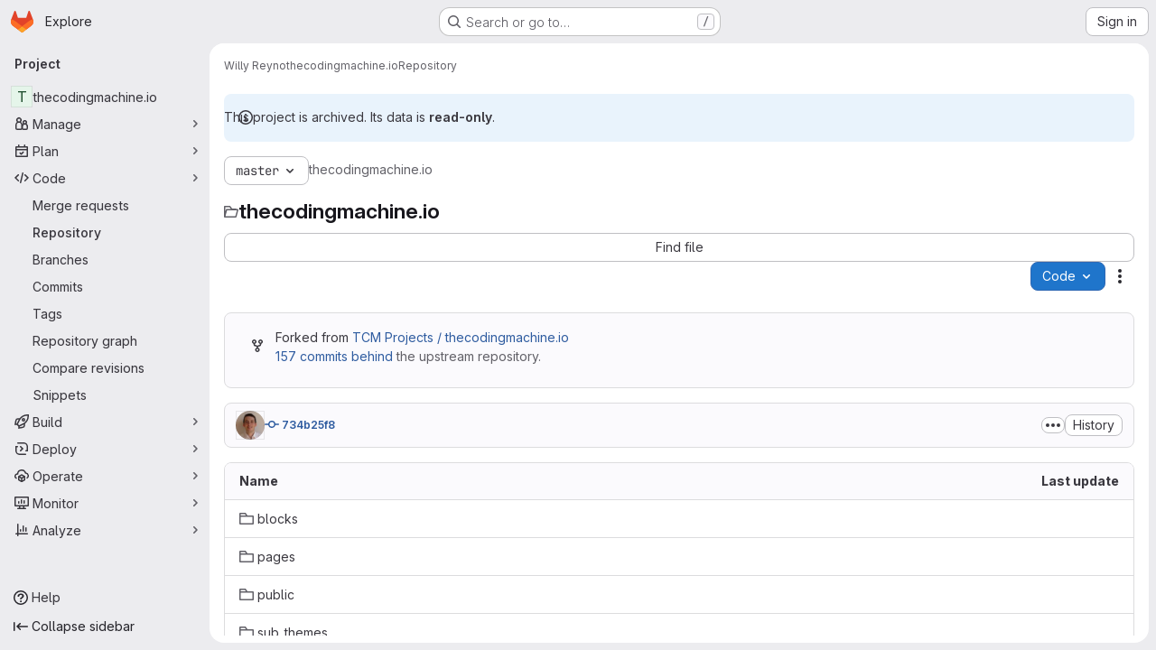

--- FILE ---
content_type: text/javascript; charset=utf-8
request_url: https://git.thecodingmachine.com/assets/webpack/commons-pages.admin.impersonation_tokens-pages.groups.issues-pages.groups.merge_requests-pages.group-6b79f70e.1497c876.chunk.js
body_size: 7605
content:
(this.webpackJsonp=this.webpackJsonp||[]).push([["commons-pages.admin.impersonation_tokens-pages.groups.issues-pages.groups.merge_requests-pages.group-6b79f70e"],{"8T/f":function(t,e,n){"use strict";(function(t){n.d(e,"a",(function(){return et})),n.d(e,"b",(function(){return N})),n.d(e,"c",(function(){return K})),n.d(e,"d",(function(){return r})),n.d(e,"e",(function(){return tt})),n.d(e,"f",(function(){return Z})),n.d(e,"g",(function(){return X})),n.d(e,"h",(function(){return a}));var o=n("CqvA"),i=n("kiQP");
/*!
 * pinia v2.2.2
 * (c) 2024 Eduardo San Martin Morote
 * @license MIT
 */
let s;const a=t=>s=t,r=()=>Object(o.hasInjectionContext)()&&Object(o.inject)(c)||s,c=Symbol();function u(t){return t&&"object"==typeof t&&"[object Object]"===Object.prototype.toString.call(t)&&"function"!=typeof t.toJSON}var l;!function(t){t.direct="direct",t.patchObject="patch object",t.patchFunction="patch function"}(l||(l={}));const p="undefined"!=typeof window,d=(()=>"object"==typeof window&&window.window===window?window:"object"==typeof self&&self.self===self?self:"object"==typeof t&&t.global===t?t:"object"==typeof globalThis?globalThis:{HTMLElement:null})();function f(t,e,n){const o=new XMLHttpRequest;o.open("GET",t),o.responseType="blob",o.onload=function(){b(o.response,e,n)},o.onerror=function(){console.error("could not download file")},o.send()}function h(t){const e=new XMLHttpRequest;e.open("HEAD",t,!1);try{e.send()}catch(t){}return e.status>=200&&e.status<=299}function _(t){try{t.dispatchEvent(new MouseEvent("click"))}catch(e){const n=document.createEvent("MouseEvents");n.initMouseEvent("click",!0,!0,window,0,0,0,80,20,!1,!1,!1,!1,0,null),t.dispatchEvent(n)}}const g="object"==typeof navigator?navigator:{userAgent:""},y=(()=>/Macintosh/.test(g.userAgent)&&/AppleWebKit/.test(g.userAgent)&&!/Safari/.test(g.userAgent))(),b=p?"undefined"!=typeof HTMLAnchorElement&&"download"in HTMLAnchorElement.prototype&&!y?function(t,e="download",n){const o=document.createElement("a");o.download=e,o.rel="noopener","string"==typeof t?(o.href=t,o.origin!==location.origin?h(o.href)?f(t,e,n):(o.target="_blank",_(o)):_(o)):(o.href=URL.createObjectURL(t),setTimeout((function(){URL.revokeObjectURL(o.href)}),4e4),setTimeout((function(){_(o)}),0))}:"msSaveOrOpenBlob"in g?function(t,e="download",n){if("string"==typeof t)if(h(t))f(t,e,n);else{const e=document.createElement("a");e.href=t,e.target="_blank",setTimeout((function(){_(e)}))}else navigator.msSaveOrOpenBlob(function(t,{autoBom:e=!1}={}){return e&&/^\s*(?:text\/\S*|application\/xml|\S*\/\S*\+xml)\s*;.*charset\s*=\s*utf-8/i.test(t.type)?new Blob([String.fromCharCode(65279),t],{type:t.type}):t}(t,n),e)}:function(t,e,n,o){(o=o||open("","_blank"))&&(o.document.title=o.document.body.innerText="downloading...");if("string"==typeof t)return f(t,e,n);const i="application/octet-stream"===t.type,s=/constructor/i.test(String(d.HTMLElement))||"safari"in d,a=/CriOS\/[\d]+/.test(navigator.userAgent);if((a||i&&s||y)&&"undefined"!=typeof FileReader){const e=new FileReader;e.onloadend=function(){let t=e.result;if("string"!=typeof t)throw o=null,new Error("Wrong reader.result type");t=a?t:t.replace(/^data:[^;]*;/,"data:attachment/file;"),o?o.location.href=t:location.assign(t),o=null},e.readAsDataURL(t)}else{const e=URL.createObjectURL(t);o?o.location.assign(e):location.href=e,o=null,setTimeout((function(){URL.revokeObjectURL(e)}),4e4)}}:()=>{};function m(t,e){const n="🍍 "+t;"function"==typeof __VUE_DEVTOOLS_TOAST__?__VUE_DEVTOOLS_TOAST__(n,e):"error"===e?console.error(n):"warn"===e?console.warn(n):console.log(n)}function O(t){return"_a"in t&&"install"in t}function v(){if(!("clipboard"in navigator))return m("Your browser doesn't support the Clipboard API","error"),!0}function w(t){return!!(t instanceof Error&&t.message.toLowerCase().includes("document is not focused"))&&(m('You need to activate the "Emulate a focused page" setting in the "Rendering" panel of devtools.',"warn"),!0)}let j;async function S(t){try{const e=(j||(j=document.createElement("input"),j.type="file",j.accept=".json"),function(){return new Promise((t,e)=>{j.onchange=async()=>{const e=j.files;if(!e)return t(null);const n=e.item(0);return t(n?{text:await n.text(),file:n}:null)},j.oncancel=()=>t(null),j.onerror=e,j.click()})}),n=await e();if(!n)return;const{text:o,file:i}=n;E(t,JSON.parse(o)),m(`Global state imported from "${i.name}".`)}catch(t){m("Failed to import the state from JSON. Check the console for more details.","error"),console.error(t)}}function E(t,e){for(const n in e){const o=t.state.value[n];o?Object.assign(o,e[n]):t.state.value[n]=e[n]}}function $(t){return{_custom:{display:t}}}function V(t){return O(t)?{id:"_root",label:"🍍 Pinia (root)"}:{id:t.$id,label:t.$id}}function T(t){return t?Array.isArray(t)?t.reduce((t,e)=>(t.keys.push(e.key),t.operations.push(e.type),t.oldValue[e.key]=e.oldValue,t.newValue[e.key]=e.newValue,t),{oldValue:{},keys:[],operations:[],newValue:{}}):{operation:$(t.type),key:$(t.key),oldValue:t.oldValue,newValue:t.newValue}:{}}function k(t){switch(t){case l.direct:return"mutation";case l.patchFunction:case l.patchObject:return"$patch";default:return"unknown"}}let I=!0;const P=[],{assign:R}=Object,L=t=>"🍍 "+t;function D(t,e){Object(i.a)({id:"dev.esm.pinia",label:"Pinia 🍍",logo:"https://pinia.vuejs.org/logo.svg",packageName:"pinia",homepage:"https://pinia.vuejs.org",componentStateTypes:P,app:t},n=>{"function"!=typeof n.now&&m("You seem to be using an outdated version of Vue Devtools. Are you still using the Beta release instead of the stable one? You can find the links at https://devtools.vuejs.org/guide/installation.html."),n.addTimelineLayer({id:"pinia:mutations",label:"Pinia 🍍",color:15064968}),n.addInspector({id:"pinia",label:"Pinia 🍍",icon:"storage",treeFilterPlaceholder:"Search stores",actions:[{icon:"content_copy",action:()=>{!async function(t){if(!v())try{await navigator.clipboard.writeText(JSON.stringify(t.state.value)),m("Global state copied to clipboard.")}catch(t){if(w(t))return;m("Failed to serialize the state. Check the console for more details.","error"),console.error(t)}}(e)},tooltip:"Serialize and copy the state"},{icon:"content_paste",action:async()=>{await async function(t){if(!v())try{E(t,JSON.parse(await navigator.clipboard.readText())),m("Global state pasted from clipboard.")}catch(t){if(w(t))return;m("Failed to deserialize the state from clipboard. Check the console for more details.","error"),console.error(t)}}(e),n.sendInspectorTree("pinia"),n.sendInspectorState("pinia")},tooltip:"Replace the state with the content of your clipboard"},{icon:"save",action:()=>{!async function(t){try{b(new Blob([JSON.stringify(t.state.value)],{type:"text/plain;charset=utf-8"}),"pinia-state.json")}catch(t){m("Failed to export the state as JSON. Check the console for more details.","error"),console.error(t)}}(e)},tooltip:"Save the state as a JSON file"},{icon:"folder_open",action:async()=>{await S(e),n.sendInspectorTree("pinia"),n.sendInspectorState("pinia")},tooltip:"Import the state from a JSON file"}],nodeActions:[{icon:"restore",tooltip:'Reset the state (with "$reset")',action:t=>{const n=e._s.get(t);n?"function"!=typeof n.$reset?m(`Cannot reset "${t}" store because it doesn't have a "$reset" method implemented.`,"warn"):(n.$reset(),m(`Store "${t}" reset.`)):m(`Cannot reset "${t}" store because it wasn't found.`,"warn")}}]}),n.on.inspectComponent((t,e)=>{const n=t.componentInstance&&t.componentInstance.proxy;if(n&&n._pStores){const e=t.componentInstance.proxy._pStores;Object.values(e).forEach(e=>{t.instanceData.state.push({type:L(e.$id),key:"state",editable:!0,value:e._isOptionsAPI?{_custom:{value:Object(o.toRaw)(e.$state),actions:[{icon:"restore",tooltip:"Reset the state of this store",action:()=>e.$reset()}]}}:Object.keys(e.$state).reduce((t,n)=>(t[n]=e.$state[n],t),{})}),e._getters&&e._getters.length&&t.instanceData.state.push({type:L(e.$id),key:"getters",editable:!1,value:e._getters.reduce((t,n)=>{try{t[n]=e[n]}catch(e){t[n]=e}return t},{})})})}}),n.on.getInspectorTree(n=>{if(n.app===t&&"pinia"===n.inspectorId){let t=[e];t=t.concat(Array.from(e._s.values())),n.rootNodes=(n.filter?t.filter(t=>"$id"in t?t.$id.toLowerCase().includes(n.filter.toLowerCase()):"🍍 Pinia (root)".toLowerCase().includes(n.filter.toLowerCase())):t).map(V)}}),globalThis.$pinia=e,n.on.getInspectorState(n=>{if(n.app===t&&"pinia"===n.inspectorId){const t="_root"===n.nodeId?e:e._s.get(n.nodeId);if(!t)return;t&&("_root"!==n.nodeId&&(globalThis.$store=Object(o.toRaw)(t)),n.state=function(t){if(O(t)){const e=Array.from(t._s.keys()),n=t._s;return{state:e.map(e=>({editable:!0,key:e,value:t.state.value[e]})),getters:e.filter(t=>n.get(t)._getters).map(t=>{const e=n.get(t);return{editable:!1,key:t,value:e._getters.reduce((t,n)=>(t[n]=e[n],t),{})}})}}const e={state:Object.keys(t.$state).map(e=>({editable:!0,key:e,value:t.$state[e]}))};return t._getters&&t._getters.length&&(e.getters=t._getters.map(e=>({editable:!1,key:e,value:t[e]}))),t._customProperties.size&&(e.customProperties=Array.from(t._customProperties).map(e=>({editable:!0,key:e,value:t[e]}))),e}(t))}}),n.on.editInspectorState((n,o)=>{if(n.app===t&&"pinia"===n.inspectorId){const t="_root"===n.nodeId?e:e._s.get(n.nodeId);if(!t)return m(`store "${n.nodeId}" not found`,"error");const{path:o}=n;O(t)?o.unshift("state"):1===o.length&&t._customProperties.has(o[0])&&!(o[0]in t.$state)||o.unshift("$state"),I=!1,n.set(t,o,n.state.value),I=!0}}),n.on.editComponentState(t=>{if(t.type.startsWith("🍍")){const n=t.type.replace(/^🍍\s*/,""),o=e._s.get(n);if(!o)return m(`store "${n}" not found`,"error");const{path:i}=t;if("state"!==i[0])return m(`Invalid path for store "${n}":\n${i}\nOnly state can be modified.`);i[0]="$state",I=!1,t.set(o,i,t.state.value),I=!0}})})}let A,U=0;function C(t,e,n){const i=e.reduce((e,n)=>(e[n]=Object(o.toRaw)(t)[n],e),{});for(const e in i)t[e]=function(){const o=U,s=n?new Proxy(t,{get:(...t)=>(A=o,Reflect.get(...t)),set:(...t)=>(A=o,Reflect.set(...t))}):t;A=o;const a=i[e].apply(s,arguments);return A=void 0,a}}function x({app:t,store:e,options:n}){if(!e.$id.startsWith("__hot:")){if(e._isOptionsAPI=!!n.state,!e._p._testing){C(e,Object.keys(n.actions),e._isOptionsAPI);const t=e._hotUpdate;Object(o.toRaw)(e)._hotUpdate=function(n){t.apply(this,arguments),C(e,Object.keys(n._hmrPayload.actions),!!e._isOptionsAPI)}}!function(t,e){P.includes(L(e.$id))||P.push(L(e.$id)),Object(i.a)({id:"dev.esm.pinia",label:"Pinia 🍍",logo:"https://pinia.vuejs.org/logo.svg",packageName:"pinia",homepage:"https://pinia.vuejs.org",componentStateTypes:P,app:t,settings:{logStoreChanges:{label:"Notify about new/deleted stores",type:"boolean",defaultValue:!0}}},t=>{const n="function"==typeof t.now?t.now.bind(t):Date.now;e.$onAction(({after:o,onError:i,name:s,args:a})=>{const r=U++;t.addTimelineEvent({layerId:"pinia:mutations",event:{time:n(),title:"🛫 "+s,subtitle:"start",data:{store:$(e.$id),action:$(s),args:a},groupId:r}}),o(o=>{A=void 0,t.addTimelineEvent({layerId:"pinia:mutations",event:{time:n(),title:"🛬 "+s,subtitle:"end",data:{store:$(e.$id),action:$(s),args:a,result:o},groupId:r}})}),i(o=>{A=void 0,t.addTimelineEvent({layerId:"pinia:mutations",event:{time:n(),logType:"error",title:"💥 "+s,subtitle:"end",data:{store:$(e.$id),action:$(s),args:a,error:o},groupId:r}})})},!0),e._customProperties.forEach(i=>{Object(o.watch)(()=>Object(o.unref)(e[i]),(e,o)=>{t.notifyComponentUpdate(),t.sendInspectorState("pinia"),I&&t.addTimelineEvent({layerId:"pinia:mutations",event:{time:n(),title:"Change",subtitle:i,data:{newValue:e,oldValue:o},groupId:A}})},{deep:!0})}),e.$subscribe(({events:o,type:i},s)=>{if(t.notifyComponentUpdate(),t.sendInspectorState("pinia"),!I)return;const a={time:n(),title:k(i),data:R({store:$(e.$id)},T(o)),groupId:A};i===l.patchFunction?a.subtitle="⤵️":i===l.patchObject?a.subtitle="🧩":o&&!Array.isArray(o)&&(a.subtitle=o.type),o&&(a.data["rawEvent(s)"]={_custom:{display:"DebuggerEvent",type:"object",tooltip:"raw DebuggerEvent[]",value:o}}),t.addTimelineEvent({layerId:"pinia:mutations",event:a})},{detached:!0,flush:"sync"});const i=e._hotUpdate;e._hotUpdate=Object(o.markRaw)(o=>{i(o),t.addTimelineEvent({layerId:"pinia:mutations",event:{time:n(),title:"🔥 "+e.$id,subtitle:"HMR update",data:{store:$(e.$id),info:$("HMR update")}}}),t.notifyComponentUpdate(),t.sendInspectorTree("pinia"),t.sendInspectorState("pinia")});const{$dispose:s}=e;e.$dispose=()=>{s(),t.notifyComponentUpdate(),t.sendInspectorTree("pinia"),t.sendInspectorState("pinia"),t.getSettings().logStoreChanges&&m(`Disposed "${e.$id}" store 🗑`)},t.notifyComponentUpdate(),t.sendInspectorTree("pinia"),t.sendInspectorState("pinia"),t.getSettings().logStoreChanges&&m(`"${e.$id}" store installed 🆕`)})}(t,e)}}function N(){const t=Object(o.effectScope)(!0),e=t.run(()=>Object(o.ref)({}));let n=[],i=[];const s=Object(o.markRaw)({install(t){a(s),o.isVue2||(s._a=t,t.provide(c,s),t.config.globalProperties.$pinia=s,"undefined"!=typeof __VUE_PROD_DEVTOOLS__&&__VUE_PROD_DEVTOOLS__&&p&&D(t,s),i.forEach(t=>n.push(t)),i=[])},use(t){return this._a||o.isVue2?n.push(t):i.push(t),this},_p:n,_a:null,_e:t,_s:new Map,state:e});return"undefined"!=typeof __VUE_PROD_DEVTOOLS__&&__VUE_PROD_DEVTOOLS__&&"undefined"!=typeof Proxy&&s.use(x),s}const M=()=>{};function J(t,e,n,i=M){t.push(e);const s=()=>{const n=t.indexOf(e);n>-1&&(t.splice(n,1),i())};return!n&&Object(o.getCurrentScope)()&&Object(o.onScopeDispose)(s),s}function F(t,...e){t.slice().forEach(t=>{t(...e)})}const H=t=>t(),Q=Symbol(),B=Symbol();function G(t,e){t instanceof Map&&e instanceof Map?e.forEach((e,n)=>t.set(n,e)):t instanceof Set&&e instanceof Set&&e.forEach(t.add,t);for(const n in e){if(!e.hasOwnProperty(n))continue;const i=e[n],s=t[n];u(s)&&u(i)&&t.hasOwnProperty(n)&&!Object(o.isRef)(i)&&!Object(o.isReactive)(i)?t[n]=G(s,i):t[n]=i}return t}const W=Symbol(),q=new WeakMap;const{assign:z}=Object;function Y(t,e,n={},i,s,r){let c;const d=z({actions:{}},n);const f={deep:!0};let h,_;let g=[],y=[];const b=i.state.value[t];r||b||(o.isVue2?Object(o.set)(i.state.value,t,{}):i.state.value[t]={});const m=Object(o.ref)({});let O;function v(e){let n;h=_=!1,"function"==typeof e?(e(i.state.value[t]),n={type:l.patchFunction,storeId:t,events:void 0}):(G(i.state.value[t],e),n={type:l.patchObject,payload:e,storeId:t,events:void 0});const s=O=Symbol();Object(o.nextTick)().then(()=>{O===s&&(h=!0)}),_=!0,F(g,n,i.state.value[t])}const w=r?function(){const{state:t}=n,e=t?t():{};this.$patch(t=>{z(t,e)})}:M;const j=(e,n="")=>{if(Q in e)return e[B]=n,e;const o=function(){a(i);const n=Array.from(arguments),s=[],r=[];function c(t){s.push(t)}function u(t){r.push(t)}let l;F(y,{args:n,name:o[B],store:$,after:c,onError:u});try{l=e.apply(this&&this.$id===t?this:$,n)}catch(t){throw F(r,t),t}return l instanceof Promise?l.then(t=>(F(s,t),t)).catch(t=>(F(r,t),Promise.reject(t))):(F(s,l),l)};return o[Q]=!0,o[B]=n,o},S=Object(o.markRaw)({actions:{},getters:{},state:[],hotState:m}),E={_p:i,$id:t,$onAction:J.bind(null,y),$patch:v,$reset:w,$subscribe(e,n={}){const s=J(g,e,n.detached,()=>a()),a=c.run(()=>Object(o.watch)(()=>i.state.value[t],o=>{("sync"===n.flush?_:h)&&e({storeId:t,type:l.direct,events:void 0},o)},z({},f,n)));return s},$dispose:function(){c.stop(),g=[],y=[],i._s.delete(t)}};o.isVue2&&(E._r=!1);const $=Object(o.reactive)("undefined"!=typeof __VUE_PROD_DEVTOOLS__&&__VUE_PROD_DEVTOOLS__&&p?z({_hmrPayload:S,_customProperties:Object(o.markRaw)(new Set)},E):E);i._s.set(t,$);const V=(i._a&&i._a.runWithContext||H)(()=>i._e.run(()=>(c=Object(o.effectScope)()).run(()=>e({action:j}))));for(const e in V){const n=V[e];if(Object(o.isRef)(n)&&(k=n,!Object(o.isRef)(k)||!k.effect)||Object(o.isReactive)(n))r||(!b||(T=n,o.isVue2?q.has(T):u(T)&&T.hasOwnProperty(W))||(Object(o.isRef)(n)?n.value=b[e]:G(n,b[e])),o.isVue2?Object(o.set)(i.state.value[t],e,n):i.state.value[t][e]=n);else if("function"==typeof n){const t=j(n,e);o.isVue2?Object(o.set)(V,e,t):V[e]=t,d.actions[e]=n}else 0}var T,k;if(o.isVue2?Object.keys(V).forEach(t=>{Object(o.set)($,t,V[t])}):(z($,V),z(Object(o.toRaw)($),V)),Object.defineProperty($,"$state",{get:()=>i.state.value[t],set:t=>{v(e=>{z(e,t)})}}),"undefined"!=typeof __VUE_PROD_DEVTOOLS__&&__VUE_PROD_DEVTOOLS__&&p){const t={writable:!0,configurable:!0,enumerable:!1};["_p","_hmrPayload","_getters","_customProperties"].forEach(e=>{Object.defineProperty($,e,z({value:$[e]},t))})}return o.isVue2&&($._r=!0),i._p.forEach(t=>{if("undefined"!=typeof __VUE_PROD_DEVTOOLS__&&__VUE_PROD_DEVTOOLS__&&p){const e=c.run(()=>t({store:$,app:i._a,pinia:i,options:d}));Object.keys(e||{}).forEach(t=>$._customProperties.add(t)),z($,e)}else z($,c.run(()=>t({store:$,app:i._a,pinia:i,options:d})))}),b&&r&&n.hydrate&&n.hydrate($.$state,b),h=!0,_=!0,$}function K(t,e,n){let i,r;const u="function"==typeof e;function l(t,n){const l=Object(o.hasInjectionContext)();(t=t||(l?Object(o.inject)(c,null):null))&&a(t),(t=s)._s.has(i)||(u?Y(i,e,r,t):function(t,e,n,i){const{state:s,actions:r,getters:c}=e,u=n.state.value[t];let l;l=Y(t,(function(){u||(o.isVue2?Object(o.set)(n.state.value,t,s?s():{}):n.state.value[t]=s?s():{});const e=Object(o.toRefs)(n.state.value[t]);return z(e,r,Object.keys(c||{}).reduce((e,i)=>(e[i]=Object(o.markRaw)(Object(o.computed)(()=>{a(n);const e=n._s.get(t);if(!o.isVue2||e._r)return c[i].call(e,e)})),e),{}))}),e,n,i,!0)}(i,r,t));return t._s.get(i)}return"string"==typeof t?(i=t,r=u?n:e):(r=t,i=t.id),l.$id=i,l}function X(t,e){return Array.isArray(e)?e.reduce((e,n)=>(e[n]=function(){return t(this.$pinia)[n]},e),{}):Object.keys(e).reduce((n,o)=>(n[o]=function(){const n=t(this.$pinia),i=e[o];return"function"==typeof i?i.call(this,n):n[i]},n),{})}const Z=X;function tt(t,e){return Array.isArray(e)?e.reduce((e,n)=>(e[n]=function(...e){return t(this.$pinia)[n](...e)},e),{}):Object.keys(e).reduce((n,o)=>(n[o]=function(...n){return t(this.$pinia)[e[o]](...n)},n),{})}const et=function(t){t.mixin({beforeCreate(){const t=this.$options;if(t.pinia){const e=t.pinia;if(!this._provided){const t={};Object.defineProperty(this,"_provided",{get:()=>t,set:e=>Object.assign(t,e)})}this._provided[c]=e,this.$pinia||(this.$pinia=e),e._a=this,p&&a(e),"undefined"!=typeof __VUE_PROD_DEVTOOLS__&&__VUE_PROD_DEVTOOLS__&&p&&D(e._a,e)}else!this.$pinia&&t.parent&&t.parent.$pinia&&(this.$pinia=t.parent.$pinia)},destroyed(){delete this._pStores}})}}).call(this,n("uKge"))},CqvA:function(t,e,n){var o=n("ewH8"),i=o.default||o;e.Vue=i,e.Vue2=i,e.isVue2=!0,e.isVue3=!1,e.install=function(){},e.warn=i.util.warn,e.createApp=function(t,e){var n,o={},s={config:i.config,use:i.use.bind(i),mixin:i.mixin.bind(i),component:i.component.bind(i),provide:function(t,e){return o[t]=e,this},directive:function(t,e){return e?(i.directive(t,e),s):i.directive(t)},mount:function(s,a){return n||((n=new i(Object.assign({propsData:e},t,{provide:Object.assign(o,t.provide)}))).$mount(s,a),n)},unmount:function(){n&&(n.$destroy(),n=void 0)}};return s},Object.keys(o).forEach((function(t){e[t]=o[t]})),e.hasInjectionContext=function(){return!!o.getCurrentInstance()}},kiQP:function(t,e,n){"use strict";function o(){return"undefined"!=typeof navigator&&"undefined"!=typeof window?window:"undefined"!=typeof globalThis?globalThis:{}}n.d(e,"a",(function(){return u}));const i="function"==typeof Proxy;let s,a;function r(){return void 0!==s||("undefined"!=typeof window&&window.performance?(s=!0,a=window.performance):"undefined"!=typeof globalThis&&(null===(t=globalThis.perf_hooks)||void 0===t?void 0:t.performance)?(s=!0,a=globalThis.perf_hooks.performance):s=!1),s?a.now():Date.now();var t}class c{constructor(t,e){this.target=null,this.targetQueue=[],this.onQueue=[],this.plugin=t,this.hook=e;const n={};if(t.settings)for(const e in t.settings){const o=t.settings[e];n[e]=o.defaultValue}const o="__vue-devtools-plugin-settings__"+t.id;let i=Object.assign({},n);try{const t=localStorage.getItem(o),e=JSON.parse(t);Object.assign(i,e)}catch(t){}this.fallbacks={getSettings:()=>i,setSettings(t){try{localStorage.setItem(o,JSON.stringify(t))}catch(t){}i=t},now:()=>r()},e&&e.on("plugin:settings:set",(t,e)=>{t===this.plugin.id&&this.fallbacks.setSettings(e)}),this.proxiedOn=new Proxy({},{get:(t,e)=>this.target?this.target.on[e]:(...t)=>{this.onQueue.push({method:e,args:t})}}),this.proxiedTarget=new Proxy({},{get:(t,e)=>this.target?this.target[e]:"on"===e?this.proxiedOn:Object.keys(this.fallbacks).includes(e)?(...t)=>(this.targetQueue.push({method:e,args:t,resolve:()=>{}}),this.fallbacks[e](...t)):(...t)=>new Promise(n=>{this.targetQueue.push({method:e,args:t,resolve:n})})})}async setRealTarget(t){this.target=t;for(const t of this.onQueue)this.target.on[t.method](...t.args);for(const t of this.targetQueue)t.resolve(await this.target[t.method](...t.args))}}function u(t,e){const n=t,s=o(),a=o().__VUE_DEVTOOLS_GLOBAL_HOOK__,r=i&&n.enableEarlyProxy;if(!a||!s.__VUE_DEVTOOLS_PLUGIN_API_AVAILABLE__&&r){const t=r?new c(n,a):null;(s.__VUE_DEVTOOLS_PLUGINS__=s.__VUE_DEVTOOLS_PLUGINS__||[]).push({pluginDescriptor:n,setupFn:e,proxy:t}),t&&e(t.proxiedTarget)}else a.emit("devtools-plugin:setup",t,e)}}}]);
//# sourceMappingURL=commons-pages.admin.impersonation_tokens-pages.groups.issues-pages.groups.merge_requests-pages.group-6b79f70e.1497c876.chunk.js.map